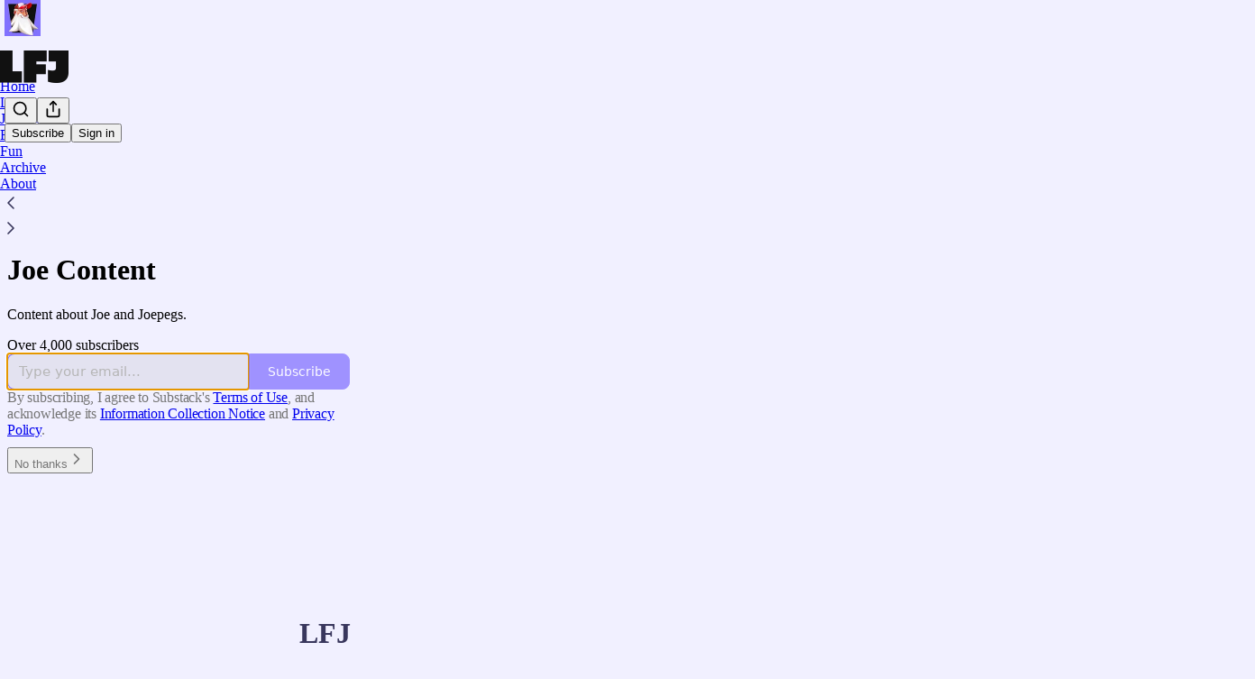

--- FILE ---
content_type: application/javascript
request_url: https://substackcdn.com/bundle/static/js/async/1850.77787a3c.js
body_size: 6901
content:
"use strict";(self.webpackChunksubstack=self.webpackChunksubstack||[]).push([["1850"],{91089:function(e,t,i){i.r(t),i.d(t,{PageMetaData:()=>p});var n=i(4006),a=i(17159),r=i.n(a),o=i(79909),s=i(85478),l=i(92476),u=i(59712);let p=e=>{let t,i,{pub:a,section:p,isPodcast:c,isHomepage:d}=e,{getConfigFor:h}=(0,s.mJ)(),m=h("publication_author_display_override")?String(h("publication_author_display_override")):void 0;if(c&&a.podcast_title)({title:t}=(0,u.getPubPageTitleAndMeta)(a,{primaryTitleOverride:a.podcast_title,primaryAuthorOverride:m})),i=a.podcast_description;else if(p)({title:t,description:i}=(0,u.getPubPageTitleAndMeta)(a,{primaryTitleOverride:"".concat(p.name," | ").concat(a.name),primaryAuthorOverride:m,primaryDescriptionOverride:p.description}));else if(d){let e=h("publication_homepage_title_display_override")?String(h("publication_homepage_title_display_override")):void 0;({title:t,description:i}=(0,u.getPubPageTitleAndMeta)(a,{primaryAuthorOverride:m,completeTitleOverride:e}))}else({title:t,description:i}=(0,u.getPubPageTitleAndMeta)(a,{primaryAuthorOverride:m}));return(0,n.FD)(n.FK,{children:[(0,n.Y)("script",{dangerouslySetInnerHTML:{__html:r()((0,l.AF)(a),{json:!0,isScriptContext:!0})},type:"application/ld+json"}),(0,n.Y)(o.Metadata,{title:t,description:i})]})}},58929:function(e,t,i){i.r(t),i.d(t,{default:()=>e6});var n=i(69277),a=i(70408),r=i(32641),o=i(79785),s=i(4006);i(1683);var l=i(32485),u=i.n(l),p=i(56449),c=i.n(p),d=i(99862),h=i(97541),m=i(17402),b=i(96250),g=i(39257),f=i(8273),v=i(96917),_=i(89195),S=i(68188),P=i(9266),Y=i(65366),y=i(20504),A=i(38959),w=i(79909),C=i(69990),k=i(110),F=i(94090),D=i(91315),E=i(20410),I=i(20905),M=i(25998),T=i(21919),L=i(77238),W=i(17450),R=i(13612),x=i(3630),B=i(55228),N=i(42032),O=i(94125),U=i(53293),V=i(65479),Q=i(36233),q=i(95899),H=i(15557),j=i(86500),G=i(96503),$=i(52086),J=i(3479),K=i(68349),z=i(2684),X=i(30226),Z=i(30466),ee=i(73331),et=i(38304),ei=i(53130),en=i(67728),ea=i(80083),er=i(46887),eo=i(78368),es=i(27179),el=i(54077),eu=i(43440),ep=i(5567),ec=i(7696),ed=i(57376),eh=i(72750),em=i(19692),eb=i(20292),eg=i(38248),ef=i(39352),ev=i(62724),e_=i(33107),eS=i(94255),eP=i(56519),eY=i(10728),ey=i(49032),eA=i(59712),ew=i(2670),eC=i(41167),ek=i(52506),eF=i(99054),eD=i(19568),eE=i(48825),eI=i(86109);i(5051);var eM=i(63136),eT=i(21398),eL=i(10682),eW=i(46453),eR=i(43296),ex=i(68723),eB=i(14984),eN=i(40659),eO=i(4016),eU=i(46009),eV=i(92636),eQ=i(41086),eq=i(80856),eH=i(9036);function ej(){let e=(0,o._)(["Podcast Archive - ",""]);return ej=function(){return e},e}function eG(){let e=(0,o._)(["Full archive of all the episodes from ","."]);return eG=function(){return e},e}function e$(){let e=(0,o._)(["Archive - ",""]);return e$=function(){return e},e}function eJ(){let e=(0,o._)(["Full archive of all the posts from ","."]);return eJ=function(){return e},e}function eK(){let e=(0,o._)(["Archive - ",""]);return eK=function(){return e},e}function ez(){let e=(0,o._)(["Full archive of all the posts from ","."]);return ez=function(){return e},e}function eX(){let e=(0,o._)(["Archive - "," of ",""]);return eX=function(){return e},e}function eZ(){let e=(0,o._)(["Full archive of all the posts from "," of ","."]);return eZ=function(){return e},e}function e0(){let e=(0,o._)(["About - ",""]);return e0=function(){return e},e}function e9(){let e=(0,o._)(["Watch - ",""]);return e9=function(){return e},e}function e2(){let e=(0,o._)(["Listen - ",""]);return e2=function(){return e},e}class e6 extends m.Component{componentDidUpdate(e,t){var i,a,r,o;this.props.initialData&&JSON.stringify(this.props.initialData)!==JSON.stringify(this.state)&&this.setState((0,n._)({},this.props.initialData));let s=null==(a=this.state.pub)||null==(i=a.theme)?void 0:i.web_bg_color,l=document.documentElement;l&&s&&(null==t||null==(o=t.pub)||null==(r=o.theme)?void 0:r.web_bg_color)!==s&&(l.style.background=s)}componentDidMount(){var e,t,i,n,a,r;let o=null==(n=this.props)||null==(i=n.initialData)||null==(t=i.pub)||null==(e=t.theme)?void 0:e.web_bg_color,s=document.documentElement;s&&o&&(s.style.background=o);let l=null==(r=this.props)||null==(a=r.initialData)?void 0:a.pub;l&&(0,j.u4)(j.qY.SUBDOMAIN_ISLAND_VISITED,{homepage_type:l.homepage_type,subdomain:l.subdomain,publication_id:l.id})}render(e,t){var r,o,l;let{skipIntroPopupRender:p}=e,{pub:m,section:k,user:F,freeSignup:U,freeSignupEmail:q,readerInstalledAt:j,homepageData:G,livestreamPageData:$,videoPageDataForTheFP:eR,videoPageDataForTheBulwark:e6,posts:e4,post:e8,truncatedPost:te,pinnedPostsForHomepage:tt,newPostsForHomepage:ti,newPostsForArchive:tn,newPostsForPubPodcast:ta,topPostsForHomepage:tr,topPostsForArchive:to,contentBlocks:ts,communityPostsForArchive:tl,communityAction:tu,searchPosts:tp,sectionsById:tc,postTagsById:td,contributors:th,latestPodcastPosts:tm,latestPostByContributorId:tb,latestPostFromSections:tg,postsByGroupId:tf,postsBySectionId:tv,postsByTagId:t_,postsForContentBlockPins:tS,inlineComments:tP,latestSectionPosts:tY,subscribeContent:ty,homepageLinks:tA,recommendations:tw,numRecommendations:tC,allSubscribedPubs:tk,fullySubscribedPubs:tF,sitemapHeader:tD,sitemapDescription:tE,sitemapLinks:tI,referralCode:tM,hide_intro_popup:tT,post_reaction_token:tL,stripe_publishable_key:tW,viral_gift_data:tR,fpIntroPageData:tx,fpEventsData:tB,showSubscribeCta:tN,referralCampaign:tO,file:tU,primaryEligiblePublications:tV,flagged_as_spam:tQ,switchAccountRedirectUrl:tq,readerIsSearchCrawler:tH,commentId:tj,selectionFromQuery:tG,imgSelectionFromQuery:t$,shareImageVariantFromQuery:tJ,siteConfigs:tK={},blurbs:tz,embeddedPublications:tX,themeVariables:tZ,subdomainNotFound:t0,freeTrialCoupon:t9,people:t2,idToMagicLink:t6,token:t5,publicationSettings:t1,publicationUserSettings:t3,userSettings:t7,pledgePlans:t4,isChatActive:t8,isMeetingsActive:ie,optOutLegacyTheming:it,meetingsOrder:ii,meetingsSettings:ia,appModalOpenByDefault:ir,twitterCardUrl:io,tagPagePreloads:is,authorPagePreloads:il,initialComments:iu,bannedFromNotes:ip,intro_text:ic,crossPostedPub:id,crossPostingByLine:ih,userWithCrossPostedPubContext:im,crossPostedPublicationSettings:ib,crossPostedSiteConfig:ig,launchWelcomePage:iv,referringUser:i_,clip:iS,recentEpisodes:iP,trackFrontendVisit:iY,showCookieBanner:iy,pubIsGeoblocked:iA,activeChatInfo:iw,activeLiveStream:iC,pendingInviteForActiveLiveStream:ik,giftCard:iF,newsletter_management_token:iD,sectionPageData:iE,postSelectionStyle:iI,profile:iM,handle:iT,pubCustomPageConfig:iL}=t,iW=c()(this.state.comments)?this.state.comments:[];if(t0)return(0,s.Y)(eS.j,{subdomain:t0});if((tQ||iA)&&!(null==F?void 0:F.is_global_admin))return(0,s.FD)("div",{className:"page typography signup-page",path:"/flagged",children:[(0,s.Y)(w.Metadata,{title:"Publication Not Available"}),(0,s.FD)("div",{className:"container",children:[(0,s.Y)("h2",{children:"Publication Not Available"}),(0,s.FD)("p",{children:["The page you are attempting to access is unavailable."," ",(0,s.Y)("a",{href:"".concat((0,eV.$_)()),native:!0,children:"Click here"})," ","to view some more great writing."]}),(0,s.Y)("p",{children:(0,s.Y)("a",{href:(0,eV.$_)(),className:"button primary",children:"Go to substack.com"})})]})]});let iR=(0,d.getCurrentUrl)(),ix=(0,eO.lu)({pub:m}),iB=ix&&!!iR.match(/support-us/),iN=!!((null==m?void 0:m.theme)&&!it),iO=iR.startsWith("/chat"),{iString:iU,iTemplate:iV}=I18N.i(this.state.language),iQ=!!(tK.use_theme_editor_v2&&(null==(r=m.theme)?void 0:r.custom_footer)&&"default"!==m.theme.custom_footer.layout);return(0,s.FD)(e5,{post:e8,pub:m,user:F,siteConfigs:tK,hasThemedBackground:iN,language:this.state.language,country:this.state.country,experimentInfo:this.props.initialData,publicationSettings:t1,publicationUserSettings:t3,userSettings:t7,shouldPollNotifications:!0,loadPubClientSearch:!0,enablePubClientSearchShortcuts:!0,profile:iM,handle:iT,children:[p?null:(0,s.Y)(v.A,(0,n._)({},this.props)),F&&(0,s.Y)(eB.Ty,{pub:m,user:F}),(0,s.Y)(eN.wX,{}),(0,s.Y)(eA.PubPageMetaTags,{publication:m,twitterCardUrl:io}),(0,s.Y)(e1,{user:F}),(0,s.Y)(e3,{user:F,pub:m}),(0,s.Y)(e7,{}),(0,s.Y)(Y.Y,{liveStreamInvite:ik,invitingUser:null==ik||null==(o=ik.liveStream)?void 0:o.user}),(0,s.Y)("div",{className:u()("main",{typography:!iB,"use-theme-bg":iN&&!iB,"should-flex":iO,"the-free-press-theme":ix}),id:"main",children:(0,s.FD)(eW.Dx.Provider,{value:{onboardingModalRef:this.onboardingModalRef},children:[(0,s.Y)(h.Match,{path:"/",children:e=>{var t,i,n,a,r,o;let l,{path:u}=e;"undefined"!=typeof window&&window.location.search&&(l=(0,eH.m)(window.location.search));let p=!!(null==l?void 0:l.showCustomerSupportModeModal);if(ix)return/^\/livestream\b/.test(u)?null:(0,s.Y)(T.G,{activeLiveStream:iC,freeSignup:U,pub:m,showCustomerSupportModeModal:p,user:null!=F?F:null,postHeaderVariant:null==e8||null==(t=e8.postTheme)?void 0:t.header_variant});let c="/home";if(/^\/about\b/.test(u))c="/about";else if(/^\/notes\b/.test(u))c="/notes";else if(/^\/leaderboard\b/.test(u))c="/leaderboard";else if(/^\/sponsorships\b/.test(u))c="/sponsorships";else if(/^\/chat\b/.test(u))c="/chat";else if(/^\/podcast\b/.test(u))c="/podcast";else if(/^\/podcasts\b/.test(u))c="/podcasts";else if(/^\/archive\b/.test(u))c="/archive";else if(/^\/newsletters\b/.test(u))c="/newsletters";else if(/^\/recommendations\b/.test(u))c="/recommendations";else if(/^\/listen\b/.test(u))c="/listen";else if(/^\/cc\//.test(u))c="/cc";else if(/^\/videos\b/.test(u))c="/videos";else if(/^\/watch\b/.test(u))c="/watch";else if(/^\/p\//.test(u))c=(null==(i=/^\/p\/([^/?#]+)/.exec(u))?void 0:i[0])||"/p";else if(/^\/t\//.test(u))c=(null==(n=/^\/t\/([^/?#]+)/.exec(u))?void 0:n[0])||"/t";else if(/^\/s\//.test(u)){let e=null==(a=/^\/s\/([^/?#]+)/.exec(u))?void 0:a[1];c=e?null==(r=m.sections.find(t=>t.slug===e))?void 0:r.id:"/s"}else/^\/w\//.test(u)&&(c=(null==(o=/^\/w\/([^/?#]+)/.exec(u))?void 0:o[0])||"/w");let d=["welcome","embed","meetings","live-stream"].some(e=>u.startsWith("/".concat(e)))||t4,h=u.startsWith("/finish-invite"),b=/^\/p\/([^/?#]*)/.exec(u),g=b&&(null==e8?void 0:e8.type)==="page",f=u.startsWith("/chat/posts/")||"profile"===m.homepage_type;return d?null:h?(0,s.Y)(A.C,{}):(0,s.Y)(y.W1,{freeSignup:U,freeSignupEmail:q,hideNavBar:f,isChatActive:t8,isMeetingsActive:ie,isPostView:b&&!g,numRecommendations:tC,pub:m,selectedSectionId:c,showCustomerSupportModeModal:p,user:F,profile:iM})}}),(0,s.Y)(Q.Oq,{pub:m,user:F}),(0,s.FD)(d.Router,{onChange:J.j2,children:[["newspaper","magaziney"].includes(m.homepage_type)?(0,s.Y)(ec.Z,{path:"/",activeLiveStream:iC,blurbs:tz,bodyPostGroups:null==(l=m.theme)?void 0:l.body_post_groups,contentBlocks:ts,freeSignup:U,freeSignupEmail:q,hide_intro_popup:tT,homepageLinks:tA,homepageData:G,sectionsById:tc,postTagsById:td,contributors:th,latestPodcastPosts:tm,latestPostByContributorId:tb,latestPostFromSections:tg,latestSectionPosts:tY,newPosts:ti,numRecommendations:tC,pinnedPosts:tt,postsByGroupId:tf,postsBySectionId:tv,postsByTagId:t_,postsForContentBlockPins:tS,pub:m,recommendations:tw,referralCampaign:tO,referralCode:tM,topPosts:tr,user:null!=F?F:null,launchWelcomePage:iv,skipIntroPopupRender:p,giftCard:iF}):"profile"===m.homepage_type?[(0,s.Y)(ed.m,{path:"/",blurbs:tz,freeSignup:U,freeSignupEmail:q,hide_intro_popup:tT,pub:m,referralCode:tM,user:null!=F?F:null,launchWelcomePage:iv,skipIntroPopupRender:p,initialData:this.props.initialData,profile:iM}),(0,s.Y)(ed.m,{path:"/profile/:subpath?",blurbs:tz,freeSignup:U,freeSignupEmail:q,hide_intro_popup:tT,pub:m,referralCode:tM,user:null!=F?F:null,launchWelcomePage:iv,skipIntroPopupRender:p,initialData:this.props.initialData,profile:iM})]:(0,s.Y)(ee.A,{path:"/",user:F,freeSignupEmail:q,freeSignup:U,hide_intro_popup:tT,preloadedPosts:e4,pub:m,blurbs:tz,launchWelcomePage:iv,skipIntroPopupRender:p,activeLiveStream:iC}),(0,s.Y)(eh.h,{path:"/listen/:slug",blurbs:tz,user:null!=F?F:null,freeSignupEmail:q,freeSignup:U,hide_intro_popup:tT,latestSectionPosts:tY,pub:m,referralCampaign:tO,isPodcast:!0,launchWelcomePage:iv,sectionPageData:iE,skipIntroPopupRender:p}),(0,s.Y)(eh.h,{path:"/podcast",blurbs:tz,user:null!=F?F:null,freeSignupEmail:q,freeSignup:U,hide_intro_popup:tT,newPostsForPubPodcast:ta,pub:m,referralCampaign:tO,isPodcast:!0,launchWelcomePage:iv,skipIntroPopupRender:p},"podcast"),(0,s.Y)(Z.A,{path:"/podcast/archive",blurbs:tz,user:F,newPostsForArchive:tn,pub:m,freeSignupEmail:q,freeSignup:U,isPodcast:!0,metadata:(0,n._)({title:iV(ej(),m.name),description:iV(eG(),m.name)},!!(tp||(0,eQ.y)("search"))&&{seoProps:{noindex:!0}})}),(0,s.Y)(eh.h,{path:"/s/:slug",blurbs:tz,user:null!=F?F:null,freeSignupEmail:q,freeSignup:U,hide_intro_popup:tT,pub:m,latestSectionPosts:tY,referralCampaign:tO,launchWelcomePage:iv,sectionPageData:iE,skipIntroPopupRender:p}),ix?(0,s.Y)(L.B,{path:"/archive",user:F,newPostsForArchive:tn,pub:m,metadata:(0,n._)({title:iV(e$(),m.name),description:iV(eJ(),m.name)},!!(tp||(0,eQ.y)("search"))&&{seoProps:{noindex:!0}})}):(0,s.Y)(Z.A,{path:"/archive",user:F,newPostsForArchive:tn,topPostsForArchive:to,communityPostsForArchive:tl,searchPosts:tp,pub:m,freeSignupEmail:q,freeSignup:U,metadata:(0,n._)({title:iV(eK(),m.name),description:iV(ez(),m.name)},!!(tp||(0,eQ.y)("search"))&&{seoProps:{noindex:!0}})}),(0,s.Y)(Z.A,{path:"/s/:slug/archive",user:F,newPostsForArchive:tn,topPostsForArchive:to,communityPostsForArchive:tl,searchPosts:tp,pub:m,freeSignupEmail:q,freeSignup:U,metadata:(0,n._)({title:iV(eX(),null==k?void 0:k.name,m.name),description:iV(eZ(),null==k?void 0:k.name,m.name)},!!(tp||(0,eQ.y)("search"))&&{seoProps:{noindex:!0}})}),(0,s.Y)(Z.A,{path:"/listen/:slug/archive",user:F,newPostsForArchive:tn,topPostsForArchive:to,communityPostsForArchive:tl,searchPosts:tp,pub:m,freeSignupEmail:q,freeSignup:U,sectionId:null==k?void 0:k.id,metadata:(0,n._)({title:iU("Podcast Archive - %1",(0,eU.lL)({pub:m,section:m.section}).title),description:iU("Full archive of all the episodes from %1.",(0,eU.lL)({pub:m,section:m.section}).title)},!!(tp||(0,eQ.y)("search"))&&{seoProps:{noindex:!0}})}),(0,s.Y)(eE.A,{path:"/t/:slug",user:null!=F?F:null,freeSignupEmail:q,freeSignup:U,pub:m,tagPagePreloads:is}),tK.enable_author_pages&&(ix?(0,s.Y)(E.$,(0,a._)((0,n._)({path:"/w/:author_id_or_slug"},il),{pub:m,user:F})):(0,s.Y)(ep.V,(0,a._)((0,n._)({path:"/w/:author_id_or_slug"},il),{pub:m,user:F}))),(0,s.Y)(Z.A,{default:!0,title:iU("Page not found"),user:F,newPostsForArchive:tn,communityPostsForArchive:tl,searchPosts:tp,pub:m,freeSignupEmail:q,freeSignup:U}),ix&&(0,s.Y)(W.y,{path:"/livestream",livestreamPageData:$,liveStream:iC,pub:m,user:F}),ix&&(0,s.Y)(x.o,{path:"/reading"}),ix&&(0,s.Y)(eT.Ic,{module:"../components/thefp/FPSupportUsPage",onRequest:()=>i.e("9661").then(i.bind(i,24300)),resolve:e=>e.FPSupportUsPage,user:F,path:"/support-us"}),(0,s.Y)(eL.C,{path:"/live-stream/:id"}),(0,s.Y)(S.A,{path:"/tos",html:m.tos_content_html||iU("Terms of Service"),metadata:{title:iU("Terms of Service")},children:(0,s.FD)(eM.EY.B3,{translated:!0,as:"p",paddingBottom:32,children:["You agree to the terms of service below, and the"," ",(0,s.Y)("a",{href:(0,eq.lk)(),native:!0,children:"Terms of Use for Substack"}),", the technology provider."]})}),(0,s.Y)(S.A,{path:"/privacy",html:m.privacy_content_html||iU("Privacy Policy"),metadata:{title:iU("Privacy Policy")},children:(0,s.FD)(eM.EY.B3,{translated:!0,as:"p",paddingBottom:32,children:["You agree to the privacy policy below, and the"," ",(0,s.Y)("a",{href:(0,eq.gB)(),native:!0,children:"Privacy Policy for Substack"}),", the technology provider."]})}),(0,s.Y)(S.A,{path:"/disclosures",html:m.disclosures_content_html||iU("Disclosures"),metadata:{title:iU("Disclosures")}}),(0,s.Y)(P.Ay,{path:"/welcome",publication:m,post:null,user:F,freeSignup:U,freeSignupEmail:q,alwaysShow:!0,onHide:()=>{document.location.href="/"}}),(0,s.Y)(em.A,{pub:m,path:"/invite",user:F,freeSignup:U,freeSignupEmail:q}),(0,s.Y)(eg.A,{path:"/invite-success/:id",pub:m,user:F,post:e8,freeSignup:U,freeSignupEmail:q}),(0,s.Y)(eb.A,{path:"/invite-reject-success/:id",pub:m,user:F,post:e8}),(0,s.Y)(el.A,{path:"/finish-invite/:id",pub:m,user:F,freeSignup:U,freeSignupEmail:q}),(0,s.Y)(el.A,{path:"/finish-post-invite/:id",pub:m,post:e8,user:F,freeSignup:U,freeSignupEmail:q,inviteToPost:!0,primaryEligiblePublications:tV||[],switchAccountRedirectUrl:tq}),(0,s.Y)(eC.s,{path:"/recommendations",pub:m,user:F,recommendations:tw,allSubscribedPubs:tk,fullySubscribedPubs:tF,freeSignupEmail:q}),(0,s.Y)(ew.m,{path:"/sitemap",pub:m,sitemapHeader:tD,sitemapDescription:tE,sitemapLinks:tI}),(0,s.Y)(ew.m,{path:"/sitemap/:year",pub:m,sitemapHeader:tD,sitemapDescription:tE,sitemapLinks:tI}),(0,s.Y)(X.A,{path:"/about",pub:m,user:F,freeSignup:U,freeSignupEmail:q,subscribeContent:ty,people:t2,metadata:{title:iV(e0(),m.name)}}),(0,s.Y)(f.A,{path:"/cc/:slug",pub:m,config:iL}),(0,s.Y)(ey.E,{path:"/p/:slug",user:F,freeSignupEmail:q,freeSignup:U,readerInstalledAt:j,referralCode:tM,post:e8,truncatedPost:te,publication:m,renderedComments:iW,inlineComments:tP,reaction_token:tL,hide_intro_popup:tT,stripe_publishable_key:tW,readerIsSearchCrawler:tH,selectionFromQuery:tG,imgSelectionFromQuery:t$,shareImageVariantFromQuery:tJ,embeddedPublications:tX,siteConfigs:tK,freeTrialCoupon:t9,publicationSettings:t1,bannedFromNotes:ip,themeVariables:tZ,referringUser:i_,clip:iS,launchWelcomePage:iv,recentEpisodes:iP,trackFrontendVisit:iY,skipIntroPopupRender:p,postSelectionStyle:iI}),(0,s.Y)(ei.m,{path:"/cp/:post_id",user:null!=F?F:null,freeSignupEmail:q,freeSignup:U,post:e8,publication:m,introText:ic,crossPostedPub:id,crossPostingByLine:ih,userWithCrossPostedPubContext:im,crossPostedPublicationSettings:ib,crossPostedSiteConfig:ig}),ix?(0,s.Y)(R.f,{path:"/podcasts",pub:m,user:F}):tK.enable_publication_podcasts_page?(0,s.Y)(eY.h,{path:"/podcasts",pub:m}):null,ix&&(0,s.Y)(N.E,{path:"/videos",activeLiveStream:iC,pub:m,user:F,videoPageData:eR}),tK.enable_videos_page&&(0,s.Y)(eI.S,{path:"/watch",activeLiveStream:iC,pub:m,user:F,videoPageData:e6,metadata:{title:iV(e9(),m.name)}}),ix&&(0,s.Y)(I.X,{path:"/events",pub:m,user:F,fpEventsData:tB}),ix&&(0,s.Y)(O.w,{path:"/who-we-are",pub:m,user:F}),ix&&(0,s.Y)(D.V,{path:"/america250",pub:m,user:F}),ix&&(0,s.Y)(V.o,{path:"/intro-to-tfp",pub:m,user:F,pageData:tx,showSubscribeCta:tN}),ix&&!1,(0,s.Y)(ek.Y,{path:"/listen",pub:m,user:F||null,idToMagicLink:t6,metadata:{title:iV(e2(),m.name)}}),(0,s.Y)(C.M,{path:"/newsletters",pub:m,user:null!=F?F:null,freeSignupEmail:q,newsletter_management_token:iD}),tP?(0,s.Y)(ey.E,{path:"/p/:slug/comments",user:F,freeSignupEmail:q,freeSignup:U,referralCode:tM,post:e8,truncatedPost:te,publication:m,renderedComments:iW,inlineComments:tP,reaction_token:tL,hide_intro_popup:tT,stripe_publishable_key:tW,readerIsSearchCrawler:tH,selectionFromQuery:tG,siteConfigs:tK,freeTrialCoupon:t9,bannedFromNotes:ip,themeVariables:tZ}):(0,s.Y)(et.iQ,{path:"/p/:slug/comments",user:F,freeSignupEmail:q,freeSignup:U,post:e8,publication:m,post_reaction_token:tL,commentId:tj,freeTrialCoupon:t9,initialComments:iu,bannedFromNotes:ip}),!tP&&(0,s.Y)(et.iQ,{path:"/p/:slug/comment/:comment_id",user:F,freeSignupEmail:q,freeSignup:U,post:e8,publication:m,post_reaction_token:tL,commentId:tj,freeTrialCoupon:t9,initialComments:iu,bannedFromNotes:ip}),(0,s.Y)(eu.z,{path:"/rewards/receive",pub:m,user:F,freeSignupEmail:q,viral_gift_data:tR}),(0,s.Y)(en.A,{path:"/embed",pub:m,user:F,freeSignup:U,freeSignupEmail:q}),(0,s.Y)(er.A,{path:"/embed/test",pub:m,user:F,freeSignup:U,freeSignupEmail:q}),(0,s.Y)(ea.A,{path:"/embed/podcast/:slug",pub:m}),(0,s.Y)(eo.A,{path:"/embed/video/:slug",pub:m}),(0,s.Y)(es.A,{path:"/f/:fileId",pub:m,user:F,hide_subscribe_cta:!0,file:tU}),tK.live_stream_creation_enabled&&((null==F?void 0:F.is_global_admin)||(0,K.LQ)())&&(0,s.Y)(eT.Ic,{module:"../publish/live_events/live_kit",onRequest:()=>Promise.all([i.e("6379"),i.e("6076"),i.e("1738")]).then(i.bind(i,49297)),resolve:e=>e.LiveKitLiveStreams,path:"/live_event/:eventId/:participantType",user:F,pendingInviteForActiveLiveStream:ik}),(0,s.Y)(ex.B2,{path:"/chat",publication:m,user:F,activeChatInfo:iw}),(0,s.Y)(ex.W2,{path:"/chat/posts/:postId",publication:m,communityAction:tu,user:F,appModalOpenByDefault:ir}),(0,s.Y)(ex.Lt,{path:"/chat/replies/:commentId",publication:m,communityAction:tu,user:F,appModalOpenByDefault:ir}),(0,s.Y)(eD.S,{path:"/survey/:surveyId",pub:m,user:F,token:t5}),tK.meetings_v1&&(ie||(null==F?void 0:F.is_author))&&(0,s.Y)(ev.V,{path:"/meetings",exact:!0,pub:m,user:F,settings:ia}),tK.meetings_v1&&(ie||(null==F?void 0:F.is_author))&&(0,s.Y)(e_.p,{path:"/meetings/book",pub:m,user:F,stripe_publishable_key:tW,order:ii,settings:ia}),tK.meetings_v1&&(ii||ie||(null==F?void 0:F.is_author))&&(0,s.Y)(e_.p,{path:"/meetings/book/:order_id?",pub:m,user:F,stripe_publishable_key:tW,order:ii,settings:ia}),(0,s.Y)(ef.Z,{pub:m,user:F,freeSignupEmail:q,path:"/leaderboard"}),tK.enable_sponsorship_perks&&(0,s.Y)(eP.x,{path:"/perks"}),tK.enable_sponsorship_profile&&(0,s.Y)(eF.$,{pub:m,path:"/sponsorships"}),(0,s.Y)(H.o,{path:"/notes"}),tK.enable_account_settings_revamp&&(0,s.Y)(B.A,{path:"/settings"}),!!tK.a24_redemption_link&&(0,s.Y)(z.u,{path:"/a24",pub:m,user:F,freeSignupEmail:q,redemptionLink:tK.a24_redemption_link})]}),(0,s.Y)(h.Match,{path:"/",children:e=>{let{path:t}=e;return!t.startsWith("/welcome")&&!t.startsWith("/embed")&&!t.startsWith("/subscribe")&&!t.startsWith("/meetings")&&!t.startsWith("/chat")&&!t.startsWith("/livestream")&&!t.startsWith("/live-stream")&&(ix?(0,s.Y)(M.K,{pub:m,user:F}):iQ?(0,s.Y)(b.D,{pub:m,user:F,path:t,showIntrinioAttrib:e8&&e8.hasCashtag}):(0,s.Y)(_.w,{publication:m,user:F,showIntrinioAttrib:e8&&e8.hasCashtag,path:t}))}}),(0,s.Y)(h.Match,{path:"/",children:e=>{let{path:t}=e;return!t.startsWith("/embed")&&(0,s.Y)(s.FK,{children:iy&&(0,s.Y)(g.w,{onSubdomain:!0,publication:m})})}}),(0,K.LQ)()?(0,s.Y)(eT.Ic,{module:"../components/DevToolbar",resolve:e=>e.DevToolbar,onRequest:()=>Promise.all([i.e("6869"),i.e("7710"),i.e("4109"),i.e("5169")]).then(i.bind(i,35775)),pub:m,user:F,whileLoading:null}):null,(0,s.Y)(eT.fG,{module:"@/frontend/reader/onboarding",resolve:e=>e.ReaderOnboardingModalWithUserContext,onRequest:()=>Promise.resolve().then(i.bind(i,44502)),innerRef:this.onboardingModalRef,zIndex:1001,skipRedirectOnExit:!0,onBeforeClose:e=>{e&&document.location.reload()}})]})})]})}constructor(e,t){super(e,t),this.state=e.initialData||{},this.onboardingModalRef=(0,m.createRef)()}}function e5(e){var{children:t}=e,i=(0,r._)(e,["children"]);return(0,s.Y)(k.A,(0,a._)((0,n._)({},i),{children:(0,s.Y)(F.Ad,{children:(0,s.Y)(q.HW,{value:i.profile,handle:i.handle,children:(0,s.Y)(U.l,{pub:i.pub,post:i.post,children:(0,s.Y)(eR.F$,{children:t})})})})}))}function e1(e){let{user:t}=e;return(0,m.useEffect)(()=>{let e=new URLSearchParams(location.search);if("❤"===e.get("reaction")){e.delete("reaction");let t=e.toString();history.replaceState({},document.title,location.pathname+(t&&"?".concat(t)))}},[]),null}function e3(e){let{user:t,pub:i}=e;return(0,$.f)({user:t,pub:i}),null}function e7(){return(0,G.C)(),null}},59712:function(e,t,i){i.r(t),i.d(t,{PubPageMetaTags:()=>p,getPubPageTitleAndMeta:()=>c});var n=i(4006),a=i(79909),r=i(85478),o=i(66238),s=i(73957),l=i(65942),u=i(9740);function p(e){var t;let i,o,{publication:l,siteConfigs:u={},twitterCardUrl:p=null}=e,{getConfigFor:d}=(0,r.mJ)(),{title:h,description:m}=c(l,{primaryAuthorOverride:d("publication_author_display_override")?String(d("publication_author_display_override")):void 0,completeTitleOverride:d("publication_homepage_title_display_override")&&"/"===document.location.pathname?String(d("publication_homepage_title_display_override")):void 0});return p?(i=p,o=!0):[i,o]=(0,s.getPostMetaImage)(l,null),(0,n.Y)(a.Metadata,{title:h,description:m,image:i,isLargeImage:o,pub:l,siteConfigs:u,themeColor:null==(t=l.theme)?void 0:t.web_bg_color})}function c(e,t){var i,n;let{primaryTitleOverride:a,primaryDescriptionOverride:r,primaryAuthorOverride:s,completeTitleOverride:p}=t,c=s||(null==(i=(0,u.MV)(e.contributors))?void 0:i.owner),d=c&&!(null==(n=e.name)?void 0:n.toLowerCase().includes(null==c?void 0:c.toLowerCase())),h=null!=a?a:e.name;return{title:p||(d?"".concat(h," | ").concat(c," | Substack"):"".concat(h," | Substack")),description:(0,l.A)((0,o.C)(e,r))}}}}]);